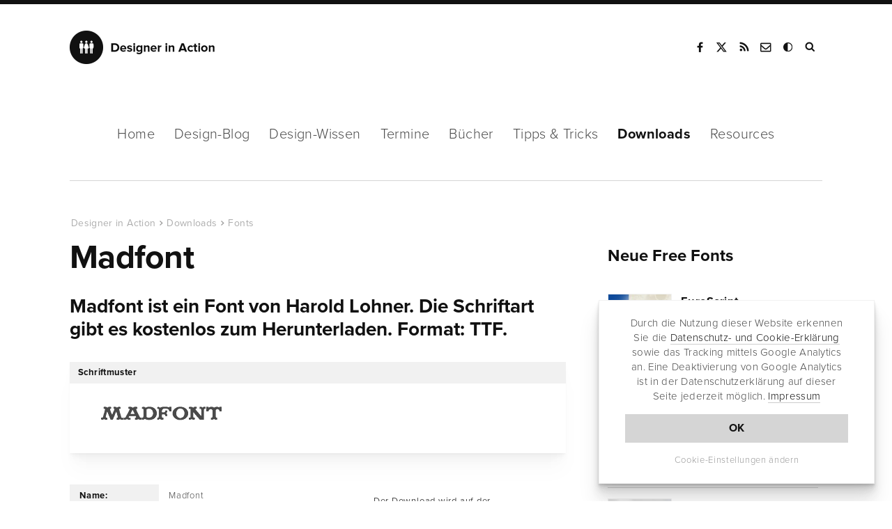

--- FILE ---
content_type: text/html; charset=UTF-8
request_url: https://www.designerinaction.de/fonts/madfont/
body_size: 9535
content:
<!doctype html><html lang="de"><head><meta charset="utf-8"><meta name="viewport" content="width = device-width, initial-scale = 1.0" /><meta http-equiv="x-dns-prefetch-control" content="on"><meta name='robots' content='index, follow, max-image-preview:large, max-snippet:-1, max-video-preview:-1' /><link rel="canonical" href="https://www.designerinaction.de/fonts/madfont/" /><meta property="og:locale" content="de_DE" /><meta property="og:type" content="article" /><meta property="og:title" content="Madfont" /><meta property="og:url" content="https://www.designerinaction.de/fonts/madfont/" /><meta property="og:site_name" content="Designer in Action" /><meta property="article:publisher" content="https://www.facebook.com/designerinaction" /><meta property="article:modified_time" content="2019-08-31T15:18:27+00:00" /><meta name="twitter:card" content="summary_large_image" /><meta name="twitter:site" content="@designernews" /><link rel='dns-prefetch' href='//www.designerinaction.de' /><style id='classic-theme-styles-inline-css' type='text/css'>/*! This file is auto-generated */
.wp-block-button__link{color:#fff;background-color:#32373c;border-radius:9999px;box-shadow:none;text-decoration:none;padding:calc(.667em + 2px) calc(1.333em + 2px);font-size:1.125em}.wp-block-file__button{background:#32373c;color:#fff;text-decoration:none}</style><style id='global-styles-inline-css' type='text/css'>body{--wp--preset--color--black: #000000;--wp--preset--color--cyan-bluish-gray: #abb8c3;--wp--preset--color--white: #ffffff;--wp--preset--color--pale-pink: #f78da7;--wp--preset--color--vivid-red: #cf2e2e;--wp--preset--color--luminous-vivid-orange: #ff6900;--wp--preset--color--luminous-vivid-amber: #fcb900;--wp--preset--color--light-green-cyan: #7bdcb5;--wp--preset--color--vivid-green-cyan: #00d084;--wp--preset--color--pale-cyan-blue: #8ed1fc;--wp--preset--color--vivid-cyan-blue: #0693e3;--wp--preset--color--vivid-purple: #9b51e0;--wp--preset--gradient--vivid-cyan-blue-to-vivid-purple: linear-gradient(135deg,rgba(6,147,227,1) 0%,rgb(155,81,224) 100%);--wp--preset--gradient--light-green-cyan-to-vivid-green-cyan: linear-gradient(135deg,rgb(122,220,180) 0%,rgb(0,208,130) 100%);--wp--preset--gradient--luminous-vivid-amber-to-luminous-vivid-orange: linear-gradient(135deg,rgba(252,185,0,1) 0%,rgba(255,105,0,1) 100%);--wp--preset--gradient--luminous-vivid-orange-to-vivid-red: linear-gradient(135deg,rgba(255,105,0,1) 0%,rgb(207,46,46) 100%);--wp--preset--gradient--very-light-gray-to-cyan-bluish-gray: linear-gradient(135deg,rgb(238,238,238) 0%,rgb(169,184,195) 100%);--wp--preset--gradient--cool-to-warm-spectrum: linear-gradient(135deg,rgb(74,234,220) 0%,rgb(151,120,209) 20%,rgb(207,42,186) 40%,rgb(238,44,130) 60%,rgb(251,105,98) 80%,rgb(254,248,76) 100%);--wp--preset--gradient--blush-light-purple: linear-gradient(135deg,rgb(255,206,236) 0%,rgb(152,150,240) 100%);--wp--preset--gradient--blush-bordeaux: linear-gradient(135deg,rgb(254,205,165) 0%,rgb(254,45,45) 50%,rgb(107,0,62) 100%);--wp--preset--gradient--luminous-dusk: linear-gradient(135deg,rgb(255,203,112) 0%,rgb(199,81,192) 50%,rgb(65,88,208) 100%);--wp--preset--gradient--pale-ocean: linear-gradient(135deg,rgb(255,245,203) 0%,rgb(182,227,212) 50%,rgb(51,167,181) 100%);--wp--preset--gradient--electric-grass: linear-gradient(135deg,rgb(202,248,128) 0%,rgb(113,206,126) 100%);--wp--preset--gradient--midnight: linear-gradient(135deg,rgb(2,3,129) 0%,rgb(40,116,252) 100%);--wp--preset--font-size--small: 13px;--wp--preset--font-size--medium: 20px;--wp--preset--font-size--large: 36px;--wp--preset--font-size--x-large: 42px;--wp--preset--spacing--20: 0.44rem;--wp--preset--spacing--30: 0.67rem;--wp--preset--spacing--40: 1rem;--wp--preset--spacing--50: 1.5rem;--wp--preset--spacing--60: 2.25rem;--wp--preset--spacing--70: 3.38rem;--wp--preset--spacing--80: 5.06rem;--wp--preset--shadow--natural: 6px 6px 9px rgba(0, 0, 0, 0.2);--wp--preset--shadow--deep: 12px 12px 50px rgba(0, 0, 0, 0.4);--wp--preset--shadow--sharp: 6px 6px 0px rgba(0, 0, 0, 0.2);--wp--preset--shadow--outlined: 6px 6px 0px -3px rgba(255, 255, 255, 1), 6px 6px rgba(0, 0, 0, 1);--wp--preset--shadow--crisp: 6px 6px 0px rgba(0, 0, 0, 1);}:where(.is-layout-flex){gap: 0.5em;}:where(.is-layout-grid){gap: 0.5em;}body .is-layout-flex{display: flex;}body .is-layout-flex{flex-wrap: wrap;align-items: center;}body .is-layout-flex > *{margin: 0;}body .is-layout-grid{display: grid;}body .is-layout-grid > *{margin: 0;}:where(.wp-block-columns.is-layout-flex){gap: 2em;}:where(.wp-block-columns.is-layout-grid){gap: 2em;}:where(.wp-block-post-template.is-layout-flex){gap: 1.25em;}:where(.wp-block-post-template.is-layout-grid){gap: 1.25em;}.has-black-color{color: var(--wp--preset--color--black) !important;}.has-cyan-bluish-gray-color{color: var(--wp--preset--color--cyan-bluish-gray) !important;}.has-white-color{color: var(--wp--preset--color--white) !important;}.has-pale-pink-color{color: var(--wp--preset--color--pale-pink) !important;}.has-vivid-red-color{color: var(--wp--preset--color--vivid-red) !important;}.has-luminous-vivid-orange-color{color: var(--wp--preset--color--luminous-vivid-orange) !important;}.has-luminous-vivid-amber-color{color: var(--wp--preset--color--luminous-vivid-amber) !important;}.has-light-green-cyan-color{color: var(--wp--preset--color--light-green-cyan) !important;}.has-vivid-green-cyan-color{color: var(--wp--preset--color--vivid-green-cyan) !important;}.has-pale-cyan-blue-color{color: var(--wp--preset--color--pale-cyan-blue) !important;}.has-vivid-cyan-blue-color{color: var(--wp--preset--color--vivid-cyan-blue) !important;}.has-vivid-purple-color{color: var(--wp--preset--color--vivid-purple) !important;}.has-black-background-color{background-color: var(--wp--preset--color--black) !important;}.has-cyan-bluish-gray-background-color{background-color: var(--wp--preset--color--cyan-bluish-gray) !important;}.has-white-background-color{background-color: var(--wp--preset--color--white) !important;}.has-pale-pink-background-color{background-color: var(--wp--preset--color--pale-pink) !important;}.has-vivid-red-background-color{background-color: var(--wp--preset--color--vivid-red) !important;}.has-luminous-vivid-orange-background-color{background-color: var(--wp--preset--color--luminous-vivid-orange) !important;}.has-luminous-vivid-amber-background-color{background-color: var(--wp--preset--color--luminous-vivid-amber) !important;}.has-light-green-cyan-background-color{background-color: var(--wp--preset--color--light-green-cyan) !important;}.has-vivid-green-cyan-background-color{background-color: var(--wp--preset--color--vivid-green-cyan) !important;}.has-pale-cyan-blue-background-color{background-color: var(--wp--preset--color--pale-cyan-blue) !important;}.has-vivid-cyan-blue-background-color{background-color: var(--wp--preset--color--vivid-cyan-blue) !important;}.has-vivid-purple-background-color{background-color: var(--wp--preset--color--vivid-purple) !important;}.has-black-border-color{border-color: var(--wp--preset--color--black) !important;}.has-cyan-bluish-gray-border-color{border-color: var(--wp--preset--color--cyan-bluish-gray) !important;}.has-white-border-color{border-color: var(--wp--preset--color--white) !important;}.has-pale-pink-border-color{border-color: var(--wp--preset--color--pale-pink) !important;}.has-vivid-red-border-color{border-color: var(--wp--preset--color--vivid-red) !important;}.has-luminous-vivid-orange-border-color{border-color: var(--wp--preset--color--luminous-vivid-orange) !important;}.has-luminous-vivid-amber-border-color{border-color: var(--wp--preset--color--luminous-vivid-amber) !important;}.has-light-green-cyan-border-color{border-color: var(--wp--preset--color--light-green-cyan) !important;}.has-vivid-green-cyan-border-color{border-color: var(--wp--preset--color--vivid-green-cyan) !important;}.has-pale-cyan-blue-border-color{border-color: var(--wp--preset--color--pale-cyan-blue) !important;}.has-vivid-cyan-blue-border-color{border-color: var(--wp--preset--color--vivid-cyan-blue) !important;}.has-vivid-purple-border-color{border-color: var(--wp--preset--color--vivid-purple) !important;}.has-vivid-cyan-blue-to-vivid-purple-gradient-background{background: var(--wp--preset--gradient--vivid-cyan-blue-to-vivid-purple) !important;}.has-light-green-cyan-to-vivid-green-cyan-gradient-background{background: var(--wp--preset--gradient--light-green-cyan-to-vivid-green-cyan) !important;}.has-luminous-vivid-amber-to-luminous-vivid-orange-gradient-background{background: var(--wp--preset--gradient--luminous-vivid-amber-to-luminous-vivid-orange) !important;}.has-luminous-vivid-orange-to-vivid-red-gradient-background{background: var(--wp--preset--gradient--luminous-vivid-orange-to-vivid-red) !important;}.has-very-light-gray-to-cyan-bluish-gray-gradient-background{background: var(--wp--preset--gradient--very-light-gray-to-cyan-bluish-gray) !important;}.has-cool-to-warm-spectrum-gradient-background{background: var(--wp--preset--gradient--cool-to-warm-spectrum) !important;}.has-blush-light-purple-gradient-background{background: var(--wp--preset--gradient--blush-light-purple) !important;}.has-blush-bordeaux-gradient-background{background: var(--wp--preset--gradient--blush-bordeaux) !important;}.has-luminous-dusk-gradient-background{background: var(--wp--preset--gradient--luminous-dusk) !important;}.has-pale-ocean-gradient-background{background: var(--wp--preset--gradient--pale-ocean) !important;}.has-electric-grass-gradient-background{background: var(--wp--preset--gradient--electric-grass) !important;}.has-midnight-gradient-background{background: var(--wp--preset--gradient--midnight) !important;}.has-small-font-size{font-size: var(--wp--preset--font-size--small) !important;}.has-medium-font-size{font-size: var(--wp--preset--font-size--medium) !important;}.has-large-font-size{font-size: var(--wp--preset--font-size--large) !important;}.has-x-large-font-size{font-size: var(--wp--preset--font-size--x-large) !important;}
.wp-block-navigation a:where(:not(.wp-element-button)){color: inherit;}
:where(.wp-block-post-template.is-layout-flex){gap: 1.25em;}:where(.wp-block-post-template.is-layout-grid){gap: 1.25em;}
:where(.wp-block-columns.is-layout-flex){gap: 2em;}:where(.wp-block-columns.is-layout-grid){gap: 2em;}
.wp-block-pullquote{font-size: 1.5em;line-height: 1.6;}</style><link rel="https://api.w.org/" href="https://www.designerinaction.de/wp-json/" /><script>var ms_grabbing_curosr = 'https://www.designerinaction.de/wp-content/plugins/master-slider/public/assets/css/common/grabbing.cur', ms_grab_curosr = 'https://www.designerinaction.de/wp-content/plugins/master-slider/public/assets/css/common/grab.cur';</script> <meta name="generator" content="MasterSlider 3.5.3 - Responsive Touch Image Slider | avt.li/msf" /><title>Madfont</title><meta property="og:caption" content="Madfont" /><link rel="alternate" type="application/rss+xml" title="RSS" href="https://feeds.feedburner.com/designerinaction" /><link rel="shortcut icon" href="https://www.designerinaction.de/wp-content/themes/dia/gfx/favicon.ico"><link rel="icon" href="https://www.designerinaction.de/wp-content/themes/dia/gfx/favicon.png"><link href="https://www.designerinaction.de/wp-content/cache/autoptimize/css/autoptimize_single_ef3b46ebdc6feb506f4d1b75eb6c0dbf.css" rel="stylesheet"> <!--[if lt IE 9]><link rel="stylesheet" href="/wp-content/themes/dia/js/ie.js"> <script src="/wp-content/themes/dia/js/html5shiv.js"></script> <![endif]--><link rel="dns-prefetch" href="https://ajax.googleapis.com" /> <script>// if (document.cookie.indexOf("hidecookiedeclaration" + '=1') > -1) {
            if (document.cookie.indexOf("hidecookiedeclaration" + '=2') == -1) {
var script = document.createElement('script'),
        scripts = document.getElementsByTagName('script')[0];
    script.src = "https://www.googletagmanager.com/gtag/js?id=G-576CXRXW2R";
    scripts.parentNode.insertBefore(script, scripts);
window.dataLayer = window.dataLayer || [];
  function gtag(){dataLayer.push(arguments);}
  gtag('js', new Date());
  gtag('config', 'G-576CXRXW2R', { 'anonymize_ip': true });

}</script> </head><body><header><div class="header"><div class="logo"> <strong><a href="https://www.designerinaction.de">Designer in Action</a></strong></div><div class="social"><ul><li><a href="https://www.facebook.com/designerinaction" class="facebook" rel="noopener" title="Facebook-Seite von Designer in Action" target="_blank">Facebook</a></li><li><a href="https://x.com/designernews" class="twitter" rel="noopener" title="Designer in Action auf X" target="_blank">X</a></li><li><a href="https://feeds.feedburner.com/designerinaction" title="RSS" class="rss" rel="noopener" target="_blank">RSS</a></li><li><a href="/kontakt/kontaktformular/" title="Kontakt" class="kontakt" rel="noopener">Kontakt</a></li><li><a onclick="darkmode.toggle();" title="Dark Mode" class="googleplus darkmode" rel="noopener">Dark Mode</a></li><li><form action="/index.php" id="suchbox" method="get"> <input type="text" name="s" id="s" class="suche" placeholder="Suchen" /></form><a href="#suche" class="suche" id="searchsubmit" title="Website durchsuchen" target="_blank">Suche</a></li></ul></div><div class="mobile"></div></div></header><nav class="sticky-menu"><div id="nav"><ul class="navwrapper"><li><a href="https://www.designerinaction.de">Home</a></li><li><a href="/design-blog/" >Design-Blog</a><ul class="dropdown"><li><a href="/design-blog/">Übersicht</a></li><li><a href="/gestaltung/">Gestaltung</a></li><li><a href="/typografie/">Typografie</a></li><li><a href="/kreativwirtschaft/">Kreativwirtschaft</a></li><li><a href="/papier/">Papier</a></li><li><a href="/fotografie/">Fotografie</a></li><li><a href="/technik/">Technik</a></li><li><a href="/design-blog/" class="all">Neue Beiträge</a></li></ul></li><li><a href="/design-wissen/" >Design-Wissen</a><ul class="dropdown"><li><a href="/design-wissen/">Übersicht</a></li><li><a href="/design-wissen/design-lexikon/">Design-Lexikon</a></li><li><a href="/design-wissen/design-zitate/">Design-Zitate</a></li><li><a href="/design-wissen/motion-design/">Motion Design</a></li><li><a href="/design-wissen/design-podcasts-deutsch/">Design-Podcasts</a></li><li><a href="/design-wissen/design-thinking/">Design-Thinking</a></li><li><a href="/design-wissen/roemische-zahlen/">Römische Zahlen</a></li><li><a href="/design-wissen/goldener-schnitt/">Goldener Schnitt</a></li><li><a href="/design-wissen/drittel-regel/">Drittel-Regel</a></li><li><a href="/design-wissen/" class="all">alle Beiträge</a></li></ul></li><li><a href="/termine/" >Termine</a></li><li><a href="/buecher/" >Bücher</a><ul class="dropdown"><li><a href="/buecher/">Lesenswert</a></li><li><a href="/buecher/design/">Design</a></li><li><a href="/buecher/medien/">Medien/Kultur</a></li><li><a href="/buecher/fotografie/">Fotografie</a></li><li><a href="/buecher/software/">Software</a></li><li><a href="/buecher/technik/">Programming</a></li><li><a href="/buecher/" class="all">Neue Bücher</a></li></ul></li><li><a href="/tipps-tricks/" >Tipps &amp; Tricks</a><ul class="dropdown"><li><a href="/tipps-tricks/">Übersicht</a></li><li><a href="/tipps-tricks/photoshop/">Photoshop</a></li><li><a href="/tipps-tricks/indesign/">InDesign</a></li><li><a href="/tipps-tricks/illustrator/">Illustrator</a></li><li><a href="/tipps-tricks/quarkxpress/">QuarkXPress</a></li><li><a href="/tipps-tricks/web-development/">Web Development</a></li><li><a href="/tipps-tricks/" class="all">Neue Tipps & Tricks</a></li></ul></li><li><a href="/downloads/" class="aktiv">Downloads</a><ul class="dropdown"><li><a href="/downloads/">Übersicht</a></li><li><a href="/fonts/">Free Fonts</a></li><li><a href="/downloads/actions/">Photoshop Actions</a></li><li><a href="/downloads/brushes/">Brushes / Pinselspitzen</a></li><li><a href="/downloads/texturen/">Texturen und Muster</a></li><li><a href="/downloads/plugins-presets/">Plugins und Presets</a></li><li><a href="/downloads/" class="all">Neue Downloads</a></li></ul></li><li><a href="/design-resources/" >Resources</a></li></ul></div></nav><div class="container"><div class="content column rubrik space-top-large sh"><article> <script type="application/ld+json">{
"@context": "http://schema.org",
"@type": "NewsArticle",
"headline": "Madfont",
"author": "Designer in Action",
"datePublished": "2004-08-09",
"dateModified": "2004-08-09",
"dateline": "NRW, DE","mainEntityOfPage": "true",
"articleSection": "Internet",
"articleBody": "",
"image": {
"@type": "imageObject",
"url": "",
"height": "455",
"width": "318"
},
"publisher": {
"@type": "Organization",
"name": "Designer in Action",
"logo": {
"@type": "imageObject",
"url": "https://www.designerinaction.de/wp-content/themes/dia/gfx/designer-in-action.png"
}
}
}</script> <script type="application/ld+json">{
     "@context": "http://schema.org",
     "@type": "BreadcrumbList",
     "itemListElement":
     [
      {
       "@type": "ListItem",
       "position": 1,
       "item":
       {
        "@type": "WebSite",
		"@id": "https://www.designerinaction.de",
		"name": "Designer in Action"
        }
      },
      {
       "@type": "ListItem",
      "position": 2,
      "item":
       {
        "@type": "WebPage",
		"@id": "https://www.designerinaction.de/downloads/",
		"name": "Downloads"
       }
      },
       {
       "@type": "ListItem",
      "position": 3,
      "item":
       {
        "@type": "WebPage",
		"@id": "https://www.designerinaction.de/fonts/",
		"name": "Fonts"
       }
      },
       {
       "@type": "ListItem",
      "position": 4,
      "item":
       {
        "@type": "WebPage",
		"@id": "https://www.designerinaction.de/fonts/madfont/",
		"name": "Madfont"
       }
      }     ]
    }</script> <ol class="breadcrumb single"><li><a href="https://www.designerinaction.de">Designer in Action</a></li><li><a href="https://www.designerinaction.de/downloads/">Downloads</a></li><li><a href="https://www.designerinaction.de/fonts/">Fonts</a></li><li><a href="https://www.designerinaction.de/fonts/madfont/">Madfont</a></li></ol><h1>Madfont</h1><p class="sub">Madfont ist ein Font von Harold Lohner. Die Schriftart gibt es kostenlos zum Herunterladen. Format: TTF.</p><div class="tablebox-wrapper"><div class="col-designlink col-font"><div class="font-title">Schriftmuster</div><div class="font-img"><div class="font-outer"><div class="font-inner"><a href="https://www.designerinaction.de/fonts/madfont/"><img src="https://www.designerinaction.de/wp-content/uploads/2004/08/madfont.gif" alt="Font Madfont" /></a></div></div></div></div><div class="tablebox-wrapper buecherbox"><div class="tablebox-info"><div class="tablebox-left"><strong>Name:</strong></div><div class="tablebox-right">Madfont</a></div><div class="tablebox-left"><strong>Kategorie:</strong></div><div class="tablebox-right"><a href="https://www.designerinaction.de/fonts/" target="_blank">Free Fonts</a></div><div class="tablebox-left"><strong>Format:</strong></div><div class="tablebox-right">TTF</div><div class="tablebox-left"><strong>Entwickler:</strong></div><div class="tablebox-right"><a href="#" target="_blank" rel="noopener">Harold Lohner</a></div><div class="tablebox-left"><strong>Klicks:</strong></div><div class="tablebox-right"><div class="viewsshow">&nbsp;</div></div></div><div class="tablebox-button"> <span class="dl-hinweis">Der Download wird auf der Website des Entwicklers bereitgestellt:</span><div class="tableblox-button-wrapper"> <a class="btndark" href="/redirect.php?id=8422" rel="nofollow noopener" target="_blank">Download</a></div></div></div></article><div id="sharelinks"><div class="articleinfo"><div class="icons"><ul><li class="sharetext">Teilen:</li><li class="twitter"><a href="https://twitter.com/intent/tweet?text=Madfont&amp;url=https://www.designerinaction.de/fonts/madfont/" rel="popup" title="Bei Twitter teilen"><span class="fa fa-twitter"></span><span class="share_text">Tweet</span></a></li><li class="facebook"><a href="https://www.facebook.com/sharer/sharer.php?u=https%3A%2F%2Fwww.designerinaction.de%2Ffonts%2Fmadfont%2F" rel="popup" title="Bei Facebook teilen"><span class="fa fa-facebook"></span><span class="share_text">Teilen</span></a></li><li class="xing"><a href="https://www.xing.com/social_plugins/share?url=https%3A%2F%2Fwww.designerinaction.de%2Ffonts%2Fmadfont%2F" rel="popup" title="Bei Xing teilen"><span class="fa fa-xing"></span><span class="share_text">Teilen</span></a></li><li class="flipboard"><a href="https://share.flipboard.com/bookmarklet/popout?v=2&amp;title=Madfont&amp;url=https%3A%2F%2Fwww.designerinaction.de%2Ffonts%2Fmadfont%2F" rel="popup" title="Bei Flipboard teilen"><span class="fa fa-flipboard"></span><span class="share_text">Teilen</span></a></li><li class="mailen"><a href="mailto:?body=https%3A%2F%2Fwww.designerinaction.de%2Ffonts%2Fmadfont%2F" rel="popup" title="Per E-Mail senden"><span class="fa fa-mailen"></span><span class="share_text">E-Mail</span></a></li></ul></div><div class="wrapper"><div class="second"><span class="date">09.08.2004</span></span></div></div></div></div><div class="kommentare"> <button id="comments-toggle"><span class="comments-title">0 Kommentare</span></button><div class="comments-content"><div id="respond" class="comment-respond"><h3 id="reply-title" class="comment-reply-title">Kommentieren <small><a rel="nofollow" id="cancel-comment-reply-link" href="/fonts/madfont/#respond" style="display:none;">Antwort abbrechen</a></small></h3><form action="https://www.designerinaction.de/wp-comments-post.php" method="post" id="commentform" class="comment-form"><p class="comment-form-comment"><textarea autocomplete="new-password"  id="h23da69ca3"  name="h23da69ca3"   cols="45" rows="8" placeholder="Kommentar" aria-required="true"></textarea><textarea id="comment" aria-label="hp-comment" aria-hidden="true" name="comment" autocomplete="new-password" style="padding:0 !important;clip:rect(1px, 1px, 1px, 1px) !important;position:absolute !important;white-space:nowrap !important;height:1px !important;width:1px !important;overflow:hidden !important;" tabindex="-1"></textarea><script data-noptimize>document.getElementById("comment").setAttribute( "id", "a95df290387bc69fce767bba8aa9eddd" );document.getElementById("h23da69ca3").setAttribute( "id", "comment" );</script><input type="hidden" name="ab_init_time" value="1769520893" /></p><p class="comment-form-author"><input id="author" name="author" type="text" value="" size="30" placeholder="Name"  /></p><p class="comment-form-email"><input id="email" name="email" type="text" value="" size="30" placeholder="E-Mail-Adresse (wird nicht veröffentlicht)"  /></p><p class="comment-form-url"><input id="url" name="url" type="text" value="" size="30" placeholder="Website (optional)" /></p><p class="acceptance"> <input id="acceptance" name="acceptance" type="checkbox" /> Ich akzeptiere die <a href="https://www.designerinaction.de/kontakt/impressum/#datenschutz" target="_blank">Datenschutzerklärung</a>.</p><p class="form-submit"><input name="submit" type="submit" id="submit" class="submit" value="Kommentar abschicken" /> <input type='hidden' name='comment_post_ID' value='8422' id='comment_post_ID' /> <input type='hidden' name='comment_parent' id='comment_parent' value='0' /></p></form></div></div></div></div><aside><div class="sidebar column sh"><div class="box no-border boxmorespace"><h4><a href="https://www.designerinacdtion.de/fonts/">Neue Free Fonts</a></h4><div class="dia-widget-item dia-widget-one"> <a href="https://www.designerinaction.de/fonts/euroscript/" class="dia-widget-thumbnail" style="background-image: url(https://www.designerinaction.de/wp-content/uploads/2026/01/euroscript-150x100.jpg" tabindex="0"><div class="dia-widget-content"> <a href="https://www.designerinaction.de/fonts/euroscript/" rel="bookmark" tabindex="0"> <strong>EuroScript &ndash; Angesagter Font von Peter Wiegel&nbsp;&nbsp;&nbsp;</strong> </a><p class="subinfo"><span class="views">15 Klicks</span></p></div></div><div class="dia-widget-item dia-widget-one"> <a href="https://www.designerinaction.de/fonts/gak-tahu/" class="dia-widget-thumbnail" style="background-image: url(https://www.designerinaction.de/wp-content/uploads/2025/12/gak-tahu-150x105.jpg" tabindex="0"><div class="dia-widget-content"> <a href="https://www.designerinaction.de/fonts/gak-tahu/" rel="bookmark" tabindex="0"> <strong>Gak Tahu &ndash; Trendiger Font von Khurasan&nbsp;&nbsp;&nbsp;</strong> </a><p class="subinfo"><span class="views">126 Klicks</span></p></div></div><div class="dia-widget-item dia-widget-one"> <a href="https://www.designerinaction.de/fonts/imagine-sunday/" class="dia-widget-thumbnail" style="background-image: url(https://www.designerinaction.de/wp-content/uploads/2025/11/imagine-sunday-150x105.jpg" tabindex="0"><div class="dia-widget-content"> <a href="https://www.designerinaction.de/fonts/imagine-sunday/" rel="bookmark" tabindex="0"> <strong>Imagine Sunday &ndash; Freier Font von Pricilia Design&nbsp;&nbsp;&nbsp;</strong> </a><p class="subinfo"><span class="views">212 Klicks</span></p></div></div><div class="dia-widget-item dia-widget-one"> <a href="https://www.designerinaction.de/fonts/delicate-bloom/" class="dia-widget-thumbnail" style="background-image: url(https://www.designerinaction.de/wp-content/uploads/2025/11/delicate-bloom-font-150x105.jpg" tabindex="0"><div class="dia-widget-content"> <a href="https://www.designerinaction.de/fonts/delicate-bloom/" rel="bookmark" tabindex="0"> <strong>Delicate Bloom &ndash; Free Font von  Raffa Creative &nbsp;&nbsp;&nbsp;</strong> </a><p class="subinfo"><span class="views">282 Klicks</span></p></div></div><div class="dia-widget-item dia-widget-one"> <a href="https://www.designerinaction.de/fonts/dear-disya/" class="dia-widget-thumbnail" style="background-image: url(https://www.designerinaction.de/wp-content/uploads/2025/10/dear-disya-150x105.jpg" tabindex="0"><div class="dia-widget-content"> <a href="https://www.designerinaction.de/fonts/dear-disya/" rel="bookmark" tabindex="0"> <strong>Dear Disya &ndash; Ein Font von Sarid Ezra&nbsp;&nbsp;&nbsp;</strong> </a><p class="subinfo"><span class="views">205 Klicks</span></p></div></div></div><div class="box boxgrau boxmorespace"><h4><a href="/kontakt/">Font vorschlagen</a></h4><p>Eine kostenlose Schrift entdeckt, die hier noch fehlt? Jetzt einen Free Font vorschlagen:</p><p><a href="/kontakt/" class="btndark">Font vorschlagen</a></p></div></div></aside></div><section><aside><div class="container container-hspace related-posts space-top-regular space-bottom-large"><div class="subnav"><ul><li><strong>Beliebte Font Downloads</strong></li></ul></div><div class="gridview list"><div class="item col-3"><div class="col-3-inner related-posts-inner"> <a href="https://www.designerinaction.de/fonts/valentine-bestie/"><img src="https://www.designerinaction.de/wp-content/uploads/2025/02/valetine-bestie-font-291x182.jpg" srcset="https://www.designerinaction.de/wp-content/uploads/2025/02/valetine-bestie-font-291x182.jpg 320w, https://www.designerinaction.de/wp-content/uploads/2025/02/valetine-bestie-font-393x245.jpg 321w" alt="Valentine Bestie" width="393" height="275" /></a><div class="col-text-space"><span class="category"><a href="https://www.designerinaction.de/fonts/">Fonts</a></span> <strong><a href="https://www.designerinaction.de/fonts/valentine-bestie/">Valentine Bestie</a></strong></div></div></div><div class="item col-3"><div class="col-3-inner related-posts-inner"> <a href="https://www.designerinaction.de/fonts/felisia/"><img src="https://www.designerinaction.de/wp-content/uploads/2024/08/felisia-free-font-291x182.jpg" srcset="https://www.designerinaction.de/wp-content/uploads/2024/08/felisia-free-font-291x182.jpg 320w, https://www.designerinaction.de/wp-content/uploads/2024/08/felisia-free-font-393x245.jpg 321w" alt="Felisia" width="393" height="275" /></a><div class="col-text-space"><span class="category"><a href="https://www.designerinaction.de/fonts/">Fonts</a></span> <strong><a href="https://www.designerinaction.de/fonts/felisia/">Felisia</a></strong></div></div></div><div class="item col-3"><div class="col-3-inner related-posts-inner"> <a href="https://www.designerinaction.de/fonts/loyal-pup/"><img src="https://www.designerinaction.de/wp-content/uploads/2025/08/free-font-loyal-pup-291x182.jpg" srcset="https://www.designerinaction.de/wp-content/uploads/2025/08/free-font-loyal-pup-291x182.jpg 320w, https://www.designerinaction.de/wp-content/uploads/2025/08/free-font-loyal-pup-393x245.jpg 321w" alt="Loyal Pup" width="393" height="275" /></a><div class="col-text-space"><span class="category"><a href="https://www.designerinaction.de/fonts/">Fonts</a></span> <strong><a href="https://www.designerinaction.de/fonts/loyal-pup/">Loyal Pup</a></strong></div></div></div><div class="item col-3"><div class="col-3-inner related-posts-inner"> <a href="https://www.designerinaction.de/fonts/magic-love/"><img src="https://www.designerinaction.de/wp-content/uploads/2024/02/magic-love-wedding-valentines-day-font-291x182.png" srcset="https://www.designerinaction.de/wp-content/uploads/2024/02/magic-love-wedding-valentines-day-font-291x182.png 320w, https://www.designerinaction.de/wp-content/uploads/2024/02/magic-love-wedding-valentines-day-font-393x245.png 321w" alt="Magic Love" width="393" height="275" /></a><div class="col-text-space"><span class="category"><a href="https://www.designerinaction.de/fonts/">Fonts</a></span> <strong><a href="https://www.designerinaction.de/fonts/magic-love/">Magic Love</a></strong></div></div></div><div class="item col-3"><div class="col-3-inner related-posts-inner"> <a href="https://www.designerinaction.de/fonts/foxbot/"><img src="https://www.designerinaction.de/wp-content/uploads/2024/04/foxbot-free-font-291x182.jpg" srcset="https://www.designerinaction.de/wp-content/uploads/2024/04/foxbot-free-font-291x182.jpg 320w, https://www.designerinaction.de/wp-content/uploads/2024/04/foxbot-free-font-393x245.jpg 321w" alt="Foxbot" width="393" height="275" /></a><div class="col-text-space"><span class="category"><a href="https://www.designerinaction.de/fonts/">Fonts</a></span> <strong><a href="https://www.designerinaction.de/fonts/foxbot/">Foxbot</a></strong></div></div></div><div class="item col-3"><div class="col-3-inner related-posts-inner"> <a href="https://www.designerinaction.de/fonts/shopping-font/"><img src="https://www.designerinaction.de/wp-content/uploads/2025/06/shopping-font-291x182.jpg" srcset="https://www.designerinaction.de/wp-content/uploads/2025/06/shopping-font-291x182.jpg 320w, https://www.designerinaction.de/wp-content/uploads/2025/06/shopping-font-393x245.jpg 321w" alt="Shopping Font" width="393" height="275" /></a><div class="col-text-space"><span class="category"><a href="https://www.designerinaction.de/fonts/">Fonts</a></span> <strong><a href="https://www.designerinaction.de/fonts/shopping-font/">Shopping Font</a></strong></div></div></div><div class="item col-3"><div class="col-3-inner related-posts-inner"> <a href="https://www.designerinaction.de/fonts/front-hero/"><img src="https://www.designerinaction.de/wp-content/uploads/2024/10/front-hero-font-download-291x182.jpg" srcset="https://www.designerinaction.de/wp-content/uploads/2024/10/front-hero-font-download-291x182.jpg 320w, https://www.designerinaction.de/wp-content/uploads/2024/10/front-hero-font-download-393x245.jpg 321w" alt="Front Hero" width="393" height="275" /></a><div class="col-text-space"><span class="category"><a href="https://www.designerinaction.de/fonts/">Fonts</a></span> <strong><a href="https://www.designerinaction.de/fonts/front-hero/">Front Hero</a></strong></div></div></div><div class="item col-3"><div class="col-3-inner related-posts-inner"> <a href="https://www.designerinaction.de/fonts/brushman/"><img src="https://www.designerinaction.de/wp-content/uploads/2025/07/brushman-font-291x182.jpg" srcset="https://www.designerinaction.de/wp-content/uploads/2025/07/brushman-font-291x182.jpg 320w, https://www.designerinaction.de/wp-content/uploads/2025/07/brushman-font-393x245.jpg 321w" alt="Brushman" width="393" height="275" /></a><div class="col-text-space"><span class="category"><a href="https://www.designerinaction.de/fonts/">Fonts</a></span> <strong><a href="https://www.designerinaction.de/fonts/brushman/">Brushman</a></strong></div></div></div><div class="item col-3"><div class="col-3-inner related-posts-inner"> <a href="https://www.designerinaction.de/fonts/testimoney/"><img src="https://www.designerinaction.de/wp-content/uploads/2024/05/testimoney-calligraphy-script-font-291x182.jpg" srcset="https://www.designerinaction.de/wp-content/uploads/2024/05/testimoney-calligraphy-script-font-291x182.jpg 320w, https://www.designerinaction.de/wp-content/uploads/2024/05/testimoney-calligraphy-script-font-393x245.jpg 321w" alt="Testimoney" width="393" height="275" /></a><div class="col-text-space"><span class="category"><a href="https://www.designerinaction.de/fonts/">Fonts</a></span> <strong><a href="https://www.designerinaction.de/fonts/testimoney/">Testimoney</a></strong></div></div></div><div class="item col-3"><div class="col-3-inner related-posts-inner"> <a href="https://www.designerinaction.de/fonts/astonic/"><img src="https://www.designerinaction.de/wp-content/uploads/2025/01/astonic-free-brush-font-291x182.jpg" srcset="https://www.designerinaction.de/wp-content/uploads/2025/01/astonic-free-brush-font-291x182.jpg 320w, https://www.designerinaction.de/wp-content/uploads/2025/01/astonic-free-brush-font-393x245.jpg 321w" alt="Astonic" width="393" height="275" /></a><div class="col-text-space"><span class="category"><a href="https://www.designerinaction.de/fonts/">Fonts</a></span> <strong><a href="https://www.designerinaction.de/fonts/astonic/">Astonic</a></strong></div></div></div><div class="item col-3"><div class="col-3-inner related-posts-inner"> <a href="https://www.designerinaction.de/fonts/blackboard/"><img src="https://www.designerinaction.de/wp-content/uploads/2024/11/free-font-blackboard-291x182.jpg" srcset="https://www.designerinaction.de/wp-content/uploads/2024/11/free-font-blackboard-291x182.jpg 320w, https://www.designerinaction.de/wp-content/uploads/2024/11/free-font-blackboard-393x245.jpg 321w" alt="Blackboard" width="393" height="275" /></a><div class="col-text-space"><span class="category"><a href="https://www.designerinaction.de/fonts/">Fonts</a></span> <strong><a href="https://www.designerinaction.de/fonts/blackboard/">Blackboard</a></strong></div></div></div><div class="item col-3"><div class="col-3-inner related-posts-inner"> <a href="https://www.designerinaction.de/fonts/flamengoshine/"><img src="https://www.designerinaction.de/wp-content/uploads/2024/11/flamengoshine-free-font-291x182.jpg" srcset="https://www.designerinaction.de/wp-content/uploads/2024/11/flamengoshine-free-font-291x182.jpg 320w, https://www.designerinaction.de/wp-content/uploads/2024/11/flamengoshine-free-font-393x245.jpg 321w" alt="Flamengoshine" width="393" height="275" /></a><div class="col-text-space"><span class="category"><a href="https://www.designerinaction.de/fonts/">Fonts</a></span> <strong><a href="https://www.designerinaction.de/fonts/flamengoshine/">Flamengoshine</a></strong></div></div></div></div></div></aside></section><footer><section><div class="nl_footer_fullwidth"><div id="newsletterfooter"><div class="newsletterfooter_wrapper"> <strong>Der Newsletter von Designer&nbsp;in&nbsp;Action</strong><p>News, Events, Download-Tipps, Buchvorstellungen&nbsp;und Links. <br /> Alle zwei Wochen neu. Kostenlos.</p><form method="post" name="footer_subscribeform" id="footer_subscribeform"> <input type="hidden" name="htmlemail" value="1"> <input type="hidden" name="list[2]" value="signup" /> <input type="hidden" name="subscribe" value="subscribe" /><div style="display:none"> <input type="text" name="VerificationCodeX" value="" size="20"></div><div class="nl_footer_wrapper"> <input type="text" name="email_footer" value="" id="email_footer" placeholder="E-Mail-Adresse"> <input class="nl_email_footer_btn" name="nlabsenden" id="nlabsenden" type="submit" onclick="if (footer_checkform()) {footer_submitForm();} return false;" value="Kostenlos abonnieren" /><div class="nl_email_footer_acpt"><input name="acceptance" id="acceptance" value="1" type="checkbox"> Die <a href="https://www.designerinaction.de/kontakt/impressum/#datenschutz" rel="noopener" target="_blank">Datenschutzbestimmungen</a> habe ich gelesen und&nbsp;akzeptiert.</div></div><div id="msgerror_footer"></div><div id="msgsuccess_footer"></div></form></div></div></div></section><div class="footer-wrapper"><div class="footer"><div class="footerinner"><ul><li class="logo"><a href="https://www.designerinaction.de">Designer in Action</a></li><li>Informieren<ul><li><a href="https://www.designerinaction.de/gestaltung/">Gestaltung</a></li><li><a href="https://www.designerinaction.de/typografie/">Typografie</a></li><li><a href="https://www.designerinaction.de/papier/">Papier</a></li><li><a href="https://www.designerinaction.de/fotografie/">Fotografie</a></li><li><a href="https://www.designerinaction.de/technik/">Technik</a></li><li><a href="https://www.designerinaction.de/kreativwirtschaft/">Wirtschaft</a></li></ul></li><li>Downloaden<ul><li><a href="https://www.designerinaction.de/fonts/">Fonts</a></li><li><a href="https://www.designerinaction.de/downloads/actions/">Actions</a></li><li><a href="https://www.designerinaction.de/downloads/brushes/">Brushes</a></li><li><a href="https://www.designerinaction.de/downloads/texturen/">Texturen</a></li><li><a href="https://www.designerinaction.de/downloads/plugins-presets/">Plug-ins</a></li></ul></li><li>Kontaktieren<ul><li><a title="Kontakt zu Designer in Action" href="https://www.designerinaction.de/kontakt/kontaktformular/">Kontaktformular</a></li><li><a title="News zu Design einsenden" href="https://www.designerinaction.de/kontakt/presse/">News&nbsp;einsenden</a></li><li><a title="Auf Designer in Action werben" href="https://www.designerinaction.de/kontakt/werben/">Hier werben</a></li><li><a href="https://www.designerinaction.de/kontakt/presse/">Presseinfos</a></li><li><a href="https://www.designerinaction.de/kontakt/impressum/">Impressum/<br />Datenschutz</a></li></ul></li><li class="folgenlinks">Folgen<ul><li><a href="https://twitter.com/designernews" rel="noopener" target="_blank">Twitter</a></li><li><a href="https://www.facebook.com/designerinaction" rel="noopener" target="_blank">Facebook</a></li><li><a href="https://feeds.feedburner.com/designerinaction" rel="noopener" target="_blank">RSS-Feed</a></li><li><a href="https://nl.designerinaction.de/?p=subscribe&amp;id=1" rel="noopener">Newsletter</a></li></ul></li><li>Partnersites<ul><li><a href="https://www.rullkoetter.de" title="Rullk&ouml;tter AGD" rel="noopener" target="_blank">Rullk&ouml;tter AGD</a></li><li><a href="https://www.jazz-for-me.de" title="Jazz for me" rel="noopener" target="_blank">Jazz for me</a></li></ul></li></ul></div></div></footer><link rel="stylesheet" href="https://use.typekit.net/fpi1ewj.css"> <script>(function () { if(document.cookie.indexOf('fontsLoaded=true') != -1){ document.documentElement.classList.add('fonts-loaded');} else {var script = document.createElement('script');script.src = 'https://www.designerinaction.de/wp-content/themes/dia/js/fontfaceobserver.js';script.async = true;script.onload = function () {var proxima = new FontFaceObserver('proxima-nova', {weight: 300});var proxima_heavy = new FontFaceObserver('proxima-nova', {weight: 700});var proxima_regular = new FontFaceObserver('proxima-nova', {weight: 400});Promise.all([proxima.load(), proxima_heavy.load(), proxima_regular.load()]).then(function () {document.documentElement.classList.add('fonts-loaded');var expires = new Date(+new Date() + (30 * 24 * 60 * 60 * 1000)).toUTCString();document.cookie = 'fontsLoaded=true; expires=' + expires + '; path=/';document.documentElement.classList.add('fonts-loaded');});};document.head.appendChild(script);}}());</script> <script src="https://www.designerinaction.de/wp-content/themes/dia/js/scripts.js"></script>  <script type="text/javascript" defer src="https://www.designerinaction.de/wp-content/plugins/contact-form-7/includes/swv/js/index.js?ver=5.9.4" id="swv-js"></script> <script type="text/javascript" id="contact-form-7-js-extra">var wpcf7 = {"api":{"root":"https:\/\/www.designerinaction.de\/wp-json\/","namespace":"contact-form-7\/v1"}};</script> <script type="text/javascript" defer src="https://www.designerinaction.de/wp-content/plugins/contact-form-7/includes/js/index.js?ver=5.9.4" id="contact-form-7-js"></script> <script type="text/javascript">$.ajax({ 
                    url: "https://www.designerinaction.de/wp-content/plugins/spp/ajax.php?id=8422",
                    cache: 'false',
                    async: 'true' })
                    .done(function( resp ) {
                        console.log(resp);
                        $(".viewsshow").html(resp.data.message + ' Views');  
                    });</script> </body></html>